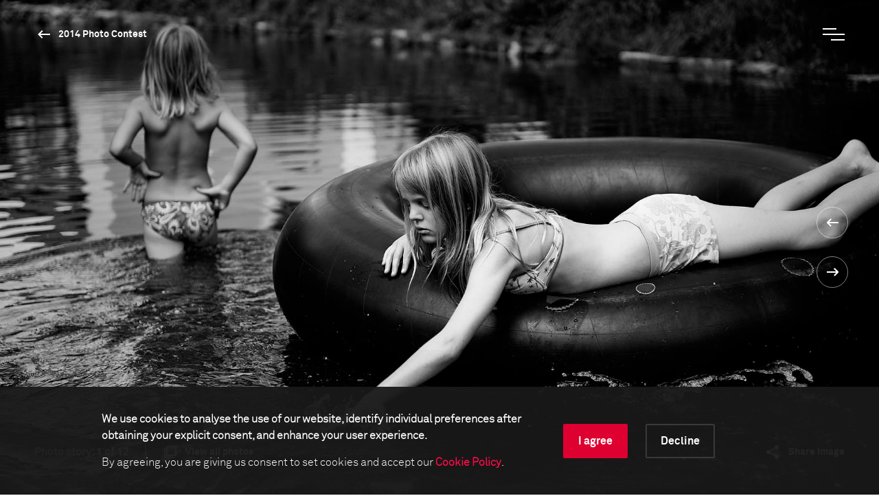

--- FILE ---
content_type: text/html; charset=utf-8
request_url: https://www.worldpressphoto.org/collection/photo-contest/2014/carla-kogelman/1
body_size: 17021
content:

<!DOCTYPE html>
<html xmlns="http://www.w3.org/1999/xhtml" lang="en" xml:lang="en">
<head id="head">
    <meta name="viewport" content="width=device-width, initial-scale=1" />
    <meta charset="UTF-8" />
    <link rel="shortcut icon" href="https://www.worldpressphoto.org/favicon.ico" type="image/vnd.microsoft.icon" />
    <title>2014 Carla Kogelman POS1-AL | World Press Photo</title>
    <link href="/Frontend/styles/style.css?v=3" rel="stylesheet">
    


    <!-- Google Tag Manager -->
    <script>
        (function (w, d, s, l, i) {
            w[l] = w[l] || []; w[l].push(
                { 'gtm.start': new Date().getTime(), event: 'gtm.js' }
            ); var f = d.getElementsByTagName(s)[0],
                j = d.createElement(s), dl = l != 'dataLayer' ? '&l=' + l : ''; j.async = true; j.src =
                    'https://www.googletagmanager.com/gtm.js?id=' + i + dl; f.parentNode.insertBefore(j, f);
        })(window, document, 'script', 'dataLayer', 'GTM-5FKZ6G8');
    </script>
    <!-- End Google Tag Manager -->
    
    <!-- Google Tag Manager 2025-11-14 -->
    <script>
        (function (w, d, s, l, i) {
                w[l] = w[l] || []; w[l].push({
                    'gtm.start':
                        new Date().getTime(), event: 'gtm.js'
                }); var f = d.getElementsByTagName(s)[0],
                    j = d.createElement(s), dl = l != 'dataLayer' ? '&l=' + l : ''; j.async = true; j.src =
                        'https://www.googletagmanager.com/gtm.js?id=' + i + dl; f.parentNode.insertBefore(j, f);
        })(window, document, 'script', 'dataLayer', 'GTM-NHGBTL3D');
    </script>
    <!-- End Google Tag Manager -->
    
    
    <script>
        function setCMSCookieLevel(lvl) {

            document.cookie = `CMSCookieLevel=${lvl};max-age=31536000; SameSite=LAX; Secure`;
            window.location.reload();
        }

    </script>

    <script>
        function setImageWarning() {

            document.cookie = `WPPImageWarning=accepted;max-age=; SameSite=LAX; Secure`;
            window.location.reload();
        }

    </script>

    <meta name="description" content="2014 Carla Kogelman POS1-AL">
</head>
<body>
    <!-- Google Tag Manager (noscript) -->
    <noscript>
        <iframe src="https://www.googletagmanager.com/ns.html?id=GTM-5FKZ6G8"
                height="0" width="0" style="display:none;visibility:hidden"></iframe>
    </noscript>
    <!-- End Google Tag Manager (noscript) -->
    
    <!-- Google Tag Manager (noscript) 2025-11-14 -->
    <noscript>
        <iframe src="https://www.googletagmanager.com/ns.html?id=GTM-NHGBTL3D"
                height="0" width="0" style="display:none;visibility:hidden"></iframe>
    </noscript>
    <!-- End Google Tag Manager (noscript) -->
    
    
    <header>

            <div class="header js-header">
                <div class="position-relative">
                    <a href="/" class="header__logo animatable animatable--hidden animatable--start-y-top js-logo">
                        <img src="/Frontend/images/logo.svg" alt="logo" />
                    </a>

                    <a href="/collection/photocontest/2014"
                       class="button button--white button--arrow-left button--arrow-white button--smaller-text button--header animatable animatable--visible animatable--end-y-absolute-centered js-header-button">
                        2014 Photo Contest
                    </a>
                </div>
                <div class="header__search animatable animatable--hidden animatable--start-y-top js-search-element">
                    <input type="search" class="header__search-input" placeholder=Search... />
                    <input type="submit" class="header__search-btn" value="" />
                </div>
                <button type="button" class="header__menu-btn js-menu-btn">
                    <span class="header__menu-btn-line"></span>
                    <span class="header__menu-btn-line"></span>
                    <span class="header__menu-btn-line"></span>
                </button>
            </div>
    <div class="main-menu js-menu">
        <div class="main-menu__navigation js-menu-navigation">
                <nav class="main-menu__navigation-top">

                        <ul class="list list--primary list--red-line js-menu-list">
                            <li class="animatable animatable--hidden animatable--start-y-bottom">
                                <a href="/calendar" >Calendar</a>
                            </li>

                        </ul>
                        <ul class="list list--primary list--red-line js-menu-list">
                            <li class="animatable animatable--hidden animatable--start-y-bottom">
                                <a href="/collection" >Collection</a>
                            </li>

                                <li class="animatable animatable--hidden animatable--start-y-bottom">
                                    <a href="/collection/photocontest/2025" >
                                        2025 Contest
                                    </a>
                                </li>
                                <li class="animatable animatable--hidden animatable--start-y-bottom">
                                    <a href="/collection/photo-contest" >
                                        Archive 1955 - 2025
                                    </a>
                                </li>
                        </ul>
                        <ul class="list list--primary list--red-line js-menu-list">
                            <li class="animatable animatable--hidden animatable--start-y-bottom">
                                <a href="/contest/2026" >Contest</a>
                            </li>

                        </ul>
                        <ul class="list list--primary list--red-line js-menu-list">
                            <li class="animatable animatable--hidden animatable--start-y-bottom">
                                <a href="/exhibitions" >Exhibitions</a>
                            </li>

                        </ul>
                        <ul class="list list--primary list--red-line js-menu-list">
                            <li class="animatable animatable--hidden animatable--start-y-bottom">
                                <a href="/education/" >Education</a>
                            </li>

                                <li class="animatable animatable--hidden animatable--start-y-bottom">
                                    <a href="/education/programs" >
                                        Programs
                                    </a>
                                </li>
                                <li class="animatable animatable--hidden animatable--start-y-bottom">
                                    <a href="/education/visual-literacy" >
                                        Visual Literacy
                                    </a>
                                </li>
                                <li class="animatable animatable--hidden animatable--start-y-bottom">
                                    <a href="/education/research" >
                                        Research
                                    </a>
                                </li>
                        </ul>
                        <ul class="list list--primary list--red-line js-menu-list">
                            <li class="animatable animatable--hidden animatable--start-y-bottom">
                                <a href="/yearbook" >Publication</a>
                            </li>

                        </ul>

                </nav>

                <div class="main-menu__navigation-bottom">
                    <ul class="list list--horizontal list--secondary list--red-line js-menu-list">
                            <li class="animatable animatable--hidden animatable--start-y-bottom">
                                <a href="/about-us" >
                                    About us
                                </a>
                            </li>
                            <li class="animatable animatable--hidden animatable--start-y-bottom">
                                <a href="/news" >
                                    News
                                </a>
                            </li>
                            <li class="animatable animatable--hidden animatable--start-y-bottom">
                                <a href="/yearbook" >
                                    Yearbook
                                </a>
                            </li>
                            <li class="animatable animatable--hidden animatable--start-y-bottom">
                                <a href="https://witness.worldpressphoto.org/" target=&#39;_blank&#39;>
                                    Online magazine
                                </a>
                            </li>
                            <li class="animatable animatable--hidden animatable--start-y-bottom">
                                <a href="/support" >
                                    Support us
                                </a>
                            </li>
                    </ul>
                </div>
        </div>
    </div>

    </header>
    <main class="js-bg-color-el">
        
    <div class="js-bg-color-el">
        <div class="photo-details-page">
                <div class="background-color background-color--dark">
                    <div class="container">
                        <div class="full-viewport full-viewport--dark-bg js-bg-color-el js-full-viewport js-intro-switcher">
                            <div class="swiper-container big-image-swiper">
                                <div class="swiper-wrapper">
                                    <div class="swiper-slide mobile-img-center" title="Ich Bin Waldviertel" style="background: url('/getmedia/1879f241-d220-493d-a358-2b73a4cf1296/2014-Carla-Kogelman-POS1-AL?maxsidesize=1920&amp;resizemode=force') no-repeat center/cover"></div>
                                </div>
                                <div class="swiper-btns swiper-btns--center-right swiper-btns--vertical">
                                    <a href='/collection/photo-contest/2014/bruno-d-amicis/1'
                                       class="swiper-btn swiper-btn--white swiper-btn--round-with-arrow swiper-btn--prev">
                                    </a>

                                    <a href='/collection/photo-contest/2014/carla-kogelman/2'
                                       class="swiper-btn swiper-btn--white swiper-btn--round-with-arrow swiper-btn--next">
                                    </a>
                                </div>
                                <div class="big-image-swiper__controls">
                                    <div class="big-image-swiper__controls-holder big-image-swiper__controls-holder--left">
                                            <p class="big-image-swiper__controls-pagination delimiter">
                                                <span>Photo story:</span> 1 of 12
                                            </p>
                                            <a href="#" class="button button--swiper-controls button--multiple-items js-open-grid">
                                                <span>View all photos</span>
                                            </a>
                                    </div>
                                    <div class="big-image-swiper__controls-holder">
                                        

                                        <div class="big-image-swiper__controls-holder">
                                            <a href="#" class="button button--swiper-controls button--share js-share-button">
                                                <span>Share image</span>
                                            </a>
                                            <div class="big-image-swiper__controls-holder-social animatable animatable--hidden animatable--start-y-bottom js-social-icons">
                                                <a href="https://twitter.com/intent/tweet?url=https://www.worldpressphoto.org/collection/photo-contest/2014/carla-kogelman/1" target="_blank" class="icon icon--social icon--tw">
                                                    <span class="sr-only">Twitter Icon</span>
                                                </a>
                                                <a href="https://www.facebook.com/sharer/sharer.php?u=https://www.worldpressphoto.org/collection/photo-contest/2014/carla-kogelman/1" target="_blank" class="icon icon--social icon--fb">
                                                    <span class="sr-only">Facebook Icon</span>
                                                </a>
                                                <a href="https://www.linkedin.com/shareArticle?mini=true&url=https://www.worldpressphoto.org/collection/photo-contest/2014/carla-kogelman/1" target="_blank" class="icon icon--social icon--li">
                                                    <span class="sr-only">LinkedIn Icon</span>
                                                </a>
                                            </div>
                                        </div>
                                    </div>
                                </div>
                            </div>
                        </div>
                    </div>
                </div>
            <div class="main-menu main-menu--grid js-grid-menu">
    <div class="main-menu__flex-container">
        <div class="main-menu__info">
                <p class="main-menu__info-text main-menu__info-text--dimmed">Observed Portraits - 1st prize</p>
                            <p class="main-menu__info-text main-menu__info-text--big">Ich Bin Waldviertel</p>
        </div>

        <div class="swiper-container grid-swiper js-grid-swiper">
            <div class="swiper-wrapper">

                    <div class="swiper-slide">
                        <div class="grid-swiper__item">
                            <a href="/collection/photo-contest/2014/carla-kogelman/1">
                                <div class="grid-swiper__item-image img-left"
                                     style="background: url('/getmedia/1879f241-d220-493d-a358-2b73a4cf1296/2014-Carla-Kogelman-POS1-AL?maxsidesize=650&amp;resizemode=force') no-repeat center/cover;" title="Ich Bin Waldviertel">
                                </div>
                                <div class="grid-swiper__item-text">
                                        <div class="grid-swiper__item-text-time">
                                            <time datetime="July 20, 2012">July 20, 2012</time>
                                        </div>
                                    <p class="grid-swiper__item-text-thin">
                                        <p>Hannah (7) and Alena (9) are two sisters who live in Merkenbrechts, a village of 170 inhabitants in Waldviertel, an isolated rural area of Austria, near the Czech border.</p>

                                    </p>
                                </div>
                            </a>
                        </div>
                    </div>
                    <div class="swiper-slide">
                        <div class="grid-swiper__item">
                            <a href="/collection/photo-contest/2014/carla-kogelman/2">
                                <div class="grid-swiper__item-image img-left"
                                     style="background: url('/getmedia/249e5cd2-66b5-41f0-9da9-1a8fe569c7e5/WPP-Archive_Limited-access.png?maxsidesize=650&amp;resizemode=force') no-repeat center/cover;" title="Ich Bin Waldviertel">
                                </div>
                                <div class="grid-swiper__item-text">
                                        <div class="grid-swiper__item-text-time">
                                            <time datetime="August 08, 2012">August 08, 2012</time>
                                        </div>
                                    <p class="grid-swiper__item-text-thin">
                                        <p><b id="docs-internal-guid-4fd768ad-7fff-5096-9311-09436c325cd7">Original caption from World Press Photo (2014)</b><br />
<br />
Hannah (7) and Alena (9) are two sisters who live in Merkenbrechts, a village of 170 inhabitants in Waldviertel, an isolated rural area of Austria, near the Czech border. The girls have two older brothers, but spend much of their time together in a carefree life, swimming, playing outdoors, and engrossed in games around the house.<br />
<br />
<br />
<em>As part of a review of our online archive, some images have limited access to protect the privacy of the individuals photographed. This image is only available on request for research purposes. Please <a href="mailto:archive@worldpressphoto.org">request access</a> by emailing our team.&nbsp;</em><a href="https://www.worldpressphoto.org/collection/photocontest/statement-on-potentially-harmful-content">Read more</a> about our work on our online archive.&nbsp;<br />
<br />
<b>More information</b><br />
<a href="https://witness.worldpressphoto.org/through-a-glass-darkly-63b85db1d92c"><em>Through a Glass Darkly</em>, by Robert Godden, published on Witness in September 2017</a><br />
How should vulnerable children be represented in the media? Are we guilty of applying different ethical standards dependent on the race, ethnicity, nationality, location, gender or class of the child? Robert Godden explores these questions and provides guidelines for photojournalists and organizations.</p>

                                    </p>
                                </div>
                            </a>
                        </div>
                    </div>
                    <div class="swiper-slide">
                        <div class="grid-swiper__item">
                            <a href="/collection/photo-contest/2014/carla-kogelman/3">
                                <div class="grid-swiper__item-image img-left"
                                     style="background: url('/getmedia/5b85b09c-80a3-42b8-aac3-481a2cab6b0d/2014-Carla-Kogelman-POS1-CL?maxsidesize=650&amp;resizemode=force') no-repeat center/cover;" title="Ich Bin Waldviertel">
                                </div>
                                <div class="grid-swiper__item-text">
                                        <div class="grid-swiper__item-text-time">
                                            <time datetime="August 02, 2012">August 02, 2012</time>
                                        </div>
                                    <p class="grid-swiper__item-text-thin">
                                        <p>Hannah (7) and Alena (9) are two sisters who live in Merkenbrechts, a village of 170 inhabitants in Waldviertel, an isolated rural area of Austria, near the Czech border. The girls have two older brothers, but spend much of their time together in a carefree life, swimming, playing outdoors, and engrossed in games around the house.</p>

                                    </p>
                                </div>
                            </a>
                        </div>
                    </div>
                    <div class="swiper-slide">
                        <div class="grid-swiper__item">
                            <a href="/collection/photo-contest/2014/carla-kogelman/4">
                                <div class="grid-swiper__item-image img-left"
                                     style="background: url('/getmedia/6a8b879b-ab7f-4b25-9508-123aeb710de4/2014-Carla-Kogelman-POS1-DL?maxsidesize=650&amp;resizemode=force') no-repeat center/cover;" title="Ich Bin Waldviertel">
                                </div>
                                <div class="grid-swiper__item-text">
                                        <div class="grid-swiper__item-text-time">
                                            <time datetime="December 29, 2012">December 29, 2012</time>
                                        </div>
                                    <p class="grid-swiper__item-text-thin">
                                        <p>Hannah (7) and Alena (9) are two sisters who live in Merkenbrechts, a village of 170 inhabitants in Waldviertel, an isolated rural area of Austria, near the Czech border. The girls have two older brothers, but spend much of their time together in a carefree life, swimming, playing outdoors, and engrossed in games around the house.</p>

                                    </p>
                                </div>
                            </a>
                        </div>
                    </div>
                    <div class="swiper-slide">
                        <div class="grid-swiper__item">
                            <a href="/collection/photo-contest/2014/carla-kogelman/5">
                                <div class="grid-swiper__item-image img-left"
                                     style="background: url('/getmedia/11f94f9f-c8b2-449c-9313-662634dd27fb/2014-Carla-Kogelman-POS1-EL?maxsidesize=650&amp;resizemode=force') no-repeat center/cover;" title="Ich Bin Waldviertel">
                                </div>
                                <div class="grid-swiper__item-text">
                                        <div class="grid-swiper__item-text-time">
                                            <time datetime="August 12, 2013">August 12, 2013</time>
                                        </div>
                                    <p class="grid-swiper__item-text-thin">
                                        <p>Hannah (7) and Alena (9) are two sisters who live in Merkenbrechts, a village of 170 inhabitants in Waldviertel, an isolated rural area of Austria, near the Czech border. The girls have two older brothers, but spend much of their time together in a carefree life, swimming, playing outdoors, and engrossed in games around the house.</p>

                                    </p>
                                </div>
                            </a>
                        </div>
                    </div>
                    <div class="swiper-slide">
                        <div class="grid-swiper__item">
                            <a href="/collection/photo-contest/2014/carla-kogelman/6">
                                <div class="grid-swiper__item-image img-left"
                                     style="background: url('/getmedia/88fb64e5-2676-4a2d-8259-b4d5581de764/2014-Carla-Kogelman-POS1-FL?maxsidesize=650&amp;resizemode=force') no-repeat center/cover;" title="Ich Bin Waldviertel">
                                </div>
                                <div class="grid-swiper__item-text">
                                        <div class="grid-swiper__item-text-time">
                                            <time datetime="August 16, 2013">August 16, 2013</time>
                                        </div>
                                    <p class="grid-swiper__item-text-thin">
                                        <p>Hannah (7) and Alena (9) are two sisters who live in Merkenbrechts, a village of 170 inhabitants in Waldviertel, an isolated rural area of Austria, near the Czech border. The girls have two older brothers, but spend much of their time together in a carefree life, swimming, playing outdoors, and engrossed in games around the house.</p>

                                    </p>
                                </div>
                            </a>
                        </div>
                    </div>
                    <div class="swiper-slide">
                        <div class="grid-swiper__item">
                            <a href="/collection/photo-contest/2014/carla-kogelman/7">
                                <div class="grid-swiper__item-image img-left"
                                     style="background: url('/getmedia/281edd62-dc60-43ae-be6d-fe8561cac4d7/2014-Carla-Kogelman-POS1-GL?maxsidesize=650&amp;resizemode=force') no-repeat center/cover;" title="Ich Bin Waldviertel">
                                </div>
                                <div class="grid-swiper__item-text">
                                        <div class="grid-swiper__item-text-time">
                                            <time datetime="May 01, 2013">May 01, 2013</time>
                                        </div>
                                    <p class="grid-swiper__item-text-thin">
                                        <p>Hannah (7) and Alena (9) are two sisters who live in Merkenbrechts, a village of 170 inhabitants in Waldviertel, an isolated rural area of Austria, near the Czech border. The girls have two older brothers, but spend much of their time together in a carefree life, swimming, playing outdoors, and engrossed in games around the house.</p>

                                    </p>
                                </div>
                            </a>
                        </div>
                    </div>
                    <div class="swiper-slide">
                        <div class="grid-swiper__item">
                            <a href="/collection/photo-contest/2014/carla-kogelman/8">
                                <div class="grid-swiper__item-image img-left"
                                     style="background: url('/getmedia/763cf9bb-c706-45a1-a85a-312defa33431/2014-Carla-Kogelman-POS1-HL?maxsidesize=650&amp;resizemode=force') no-repeat center/cover;" title="Ich Bin Waldviertel">
                                </div>
                                <div class="grid-swiper__item-text">
                                        <div class="grid-swiper__item-text-time">
                                            <time datetime="July 19, 2012">July 19, 2012</time>
                                        </div>
                                    <p class="grid-swiper__item-text-thin">
                                        <p>Hannah (7) and Alena (9) are two sisters who live in Merkenbrechts, a village of 170 inhabitants in Waldviertel, an isolated rural area of Austria, near the Czech border. The girls have two older brothers, but spend much of their time together in a carefree life, swimming, playing outdoors, and engrossed in games around the house.</p>

                                    </p>
                                </div>
                            </a>
                        </div>
                    </div>
                    <div class="swiper-slide">
                        <div class="grid-swiper__item">
                            <a href="/collection/photo-contest/2014/carla-kogelman/9">
                                <div class="grid-swiper__item-image img-left"
                                     style="background: url('/getmedia/c1d5ca8d-56da-4b47-83ed-568909d41b5b/2014-Carla-Kogelman-POS1-IL?maxsidesize=650&amp;resizemode=force') no-repeat center/cover;" title="Ich Bin Waldviertel">
                                </div>
                                <div class="grid-swiper__item-text">
                                        <div class="grid-swiper__item-text-time">
                                            <time datetime="August 05, 2013">August 05, 2013</time>
                                        </div>
                                    <p class="grid-swiper__item-text-thin">
                                        <p>Hannah (7) and Alena (9) are two sisters who live in Merkenbrechts, a village of 170 inhabitants in Waldviertel, an isolated rural area of Austria, near the Czech border. The girls have two older brothers, but spend much of their time together in a carefree life, swimming, playing outdoors, and engrossed in games around the house.</p>

                                    </p>
                                </div>
                            </a>
                        </div>
                    </div>
                    <div class="swiper-slide">
                        <div class="grid-swiper__item">
                            <a href="/collection/photo-contest/2014/carla-kogelman/10">
                                <div class="grid-swiper__item-image img-left"
                                     style="background: url('/getmedia/4fe4f917-9584-40fe-8ddc-83fe6b13ad6d/2014-Carla-Kogelman-POS1-JL?maxsidesize=650&amp;resizemode=force') no-repeat center/cover;" title="Ich Bin Waldviertel">
                                </div>
                                <div class="grid-swiper__item-text">
                                        <div class="grid-swiper__item-text-time">
                                            <time datetime="August 18, 2013">August 18, 2013</time>
                                        </div>
                                    <p class="grid-swiper__item-text-thin">
                                        <p>Hannah (7) and Alena (9) are two sisters who live in Merkenbrechts, a village of 170 inhabitants in Waldviertel, an isolated rural area of Austria, near the Czech border. The girls have two older brothers, but spend much of their time together in a carefree life, swimming, playing outdoors, and engrossed in games around the house.</p>

                                    </p>
                                </div>
                            </a>
                        </div>
                    </div>
                    <div class="swiper-slide">
                        <div class="grid-swiper__item">
                            <a href="/collection/photo-contest/2014/carla-kogelman/11">
                                <div class="grid-swiper__item-image img-left"
                                     style="background: url('/getmedia/adc9a091-0536-4829-937d-dbbfe1240059/2014-Carla-Kogelman-POS1-KL?maxsidesize=650&amp;resizemode=force') no-repeat center/cover;" title="Ich Bin Waldviertel">
                                </div>
                                <div class="grid-swiper__item-text">
                                        <div class="grid-swiper__item-text-time">
                                            <time datetime="May 01, 2013">May 01, 2013</time>
                                        </div>
                                    <p class="grid-swiper__item-text-thin">
                                        <p>Hannah (7) and Alena (9) are two sisters who live in Merkenbrechts, a village of 170 inhabitants in Waldviertel, an isolated rural area of Austria, near the Czech border. The girls have two older brothers, but spend much of their time together in a carefree life, swimming, playing outdoors, and engrossed in games around the house.</p>

                                    </p>
                                </div>
                            </a>
                        </div>
                    </div>
                    <div class="swiper-slide">
                        <div class="grid-swiper__item">
                            <a href="/collection/photo-contest/2014/carla-kogelman/12">
                                <div class="grid-swiper__item-image img-left"
                                     style="background: url('/getmedia/8c9f580b-9ce6-4a28-a998-26cf5b6f76e3/2014-Carla-Kogelman-POS1-LL?maxsidesize=650&amp;resizemode=force') no-repeat center/cover;" title="Ich Bin Waldviertel">
                                </div>
                                <div class="grid-swiper__item-text">
                                        <div class="grid-swiper__item-text-time">
                                            <time datetime="August 16, 2013">August 16, 2013</time>
                                        </div>
                                    <p class="grid-swiper__item-text-thin">
                                        <p>Hannah (7) and Alena (9) are two sisters who live in Merkenbrechts, a village of 170 inhabitants in Waldviertel, an isolated rural area of Austria, near the Czech border. The girls have two older brothers, but spend much of their time together in a carefree life, swimming, playing outdoors, and engrossed in games around the house.</p>

                                    </p>
                                </div>
                            </a>
                        </div>
                    </div>

                    <div class="swiper-slide">
                        <div class="grid-swiper__item">
                            <a href="/collection/photo-contest/2014/chris-mcgrath/1">
                                <div class="grid-swiper__item-image img-center" title="Typhoon Haiyan"
                                     style="background: url('/getmedia/d24b8e19-d23e-4315-bc50-656c7a95ded6/2014-Chris-McGrath-GNS1-AL?maxsidesize=1920&amp;resizemode=force') no-repeat center/cover;" >
                                    <div class="grid-swiper__item-image-overlay">
                                        <span class="button button--big-arrow-right">
                                            Next
                                        </span>
                                    </div>
                                </div>
                                <div class="grid-swiper__item-text">
                                    <p class="grid-swiper__item-text-dimmed">
                                        General News - 1st prize
                                    </p>
                                    <p class="grid-swiper__item-text-big">
                                        Typhoon Haiyan
                                    </p>
                                </div>
                            </a>
                        </div>
                    </div>


            </div>
            <div class="swiper-btns swiper-btns--top-right swiper-btns--horizontal swiper-btns--hidden-mobile">
                <div href="#"
                     class="swiper-btn swiper-btn--white swiper-btn--round-with-arrow swiper-btn--round-with-arrow-inline swiper-btn--prev js-swiper-btn-prev"></div>
                <div href="#"
                     class="swiper-btn swiper-btn--white swiper-btn--round-with-arrow swiper-btn--round-with-arrow-inline swiper-btn--next js-swiper-btn-next"></div>
            </div>
        </div>




        <div class="main-menu__info">
            <p class="main-menu__info-text">Carla Kogelman</p>
            
        </div>
    </div>
</div>
            

<div class="container">
    <div class="custom-row">
        <div class="col-12">
            <div class="photo-details">

                <div class="photo-details__fixed-column js-sticky-content-holder js-bg-color-el">
                    <div class="photo-details__fixed-column-stretched-background"></div>
                    <div class="photo-details__fixed-column-content js-sticky-content">

                            <div class="photo-details__fixed-column-title">
                                    <h5 class="title title--16 title--gray">2014 Photo Contest - Observed Portraits - 1st prize</h5>
                                                                    <h1 class="title title--40 title--white">Ich Bin Waldviertel</h1>
                            </div>


                            <div class="photo-details__fixed-column-photographer">

                                
    <h5 class="title title--16 title--gray">Photographer</h5>
    <h2 class="title title--40 title--white">Carla Kogelman</h2>

                            </div>


                    </div>
                </div>

                <div class="photo-details__content-column js-bg-color-el">
                    <div class="photo-details__section photo-details__section--general-info">
                            <p>20 July, 2012</p>
                                                    <p>
                                <p>Hannah (7) and Alena (9) are two sisters who live in Merkenbrechts, a village of 170 inhabitants in Waldviertel, an isolated rural area of Austria, near the Czech border.</p>

                            </p>
                        
                    </div>

                    <div class="photo-details__more-info-mobile">
                        <a href="#" class="button button--arrow-right js-toggle-mobile-content-position">
                            <span>More information about the photo</span><span>Less information about the photo</span>
                        </a>
                    </div>


    <div class="photo-details__section photo-details__section--photographer-info">
        <h3 class="title title--32 title--gray">About the photographer</h3>

            <div class="photo-details__photographer-image">
                <img src="/getmedia/24f4e5bd-6d42-4f8a-a39c-0117b7fbd14a/Carla-Kogelman?maxsidesize=270&amp;resizemode=force">
            </div>


        <div class="photo-details__photographer-bio">
            <p class="photo-details__photographer-name">Carla Kogelman</p>
                    <p>She won 1st Prize at the Zilveren Camera 2011 with a series of portraits of actors back stage.  She won the SO (Selection Of Dutch photography) Awards 2013, the national photogra...</p>
        </div>


            <p class="link-arrow">
                <a class="button button--arrow-right" href="/carla-kogelman">Read the full biography</a>
            </p>
    </div>

                    <div id="more-info" class="photo-details__section photo-details__section--more-info">

                            <div class="photo-details__more-info-item">
                                <h3 class="title title--32 title--gray">Background story</h3>
                                <p><p>Hannah (7) and Alena (9) are two sisters who live in Merkenbrechts, a village of 170 inhabitants in Waldviertel, an isolated rural area of Austria, near the Czech border. The girls have two older brothers, but spend much of their time together in a carefree life, swimming, playing outdoors, and engrossed in games around the house.</p>
</p>
                            </div>


                            <div class="photo-details__more-info-item photo-details__more-info-item--technical">
                                <h3 class="title title--32 title--gray">Technical information</h3>
                                <div class="photo-details__features">
                                        <div class="photo-details__feature photo-details__feature--shutter">
                                            <div class="photo-details__feature-description">Shutter Speed</div>
                                            <div class="photo-details__feature-value">1/640</div>
                                        </div>
                                                                            <div class="photo-details__feature photo-details__feature--length">
                                            <div class="photo-details__feature-description">Focal length</div>
                                            <div class="photo-details__feature-value">70.0 mm</div>
                                        </div>
                                                                            <div class="photo-details__feature photo-details__feature--aperture">
                                            <div class="photo-details__feature-description">F-Stop</div>
                                            <div class="photo-details__feature-value">2.8</div>
                                        </div>
                                                                            <div class="photo-details__feature photo-details__feature--iso">
                                            <div class="photo-details__feature-description">ISO</div>
                                            <div class="photo-details__feature-value">200</div>
                                        </div>
                                                                            <div class="photo-details__feature photo-details__feature--camera">
                                            <div class="photo-details__feature-description">Camera</div>
                                            <div class="photo-details__feature-value">Nikon D700</div>
                                        </div>
                                </div>
                            </div>



                            <div class="photo-details__more-info-item">
                                <h3 class="title title--32 title--gray">This image is collected in</h3>

                                    <p class="link-arrow">
                                        <a class="button button--arrow-right" href="/collection/photocontest/2014">2014 Photo Contest</a>
                                    </p>
                            </div>
                    </div>

                        <div class="photo-details__more-info-toggle">
                            <a href="#more-info" class="js-toggle-content-height toggle-arrow-down">
                                <span class="photo-details__more-info-show-more">More information about the photo</span>
                                <span class="photo-details__more-info-show-less">Less information about the photo</span>
                                <span class="photo-details__more-info-arrow button button--arrow-down"></span>
                            </a>
                        </div>

                </div>

            </div>
        </div>


            <div class="photo-details-page__photo-carousel">
                <div class="swiper-container photo-hover-carousel js-photo-hover-carousel-swiper js-bg-color-el">
                    <h2 class="title title--40">Related stories</h2>
                    <div class="swiper-wrapper">

                            <div class="swiper-slide">
                                <div class="photo-hover-carousel__item">
                                    <a href="/collection/photo-contest/2013/ananda-van-der-pluijm/4">
                                        <div class="photo-hover-carousel__item-image img-center js-img-with-txt js-bg-color-el swiper-lazy" style="background-position:center;background-size:cover;background-repeat:no-repeat;"
                                             title="Carla Kogelman" data-background="/getmedia/b55e9f9c-85dd-457b-855e-865ae45d043e/2013-Ananda-van-der-Pluijm-POS3-DL?maxsidesize=1920&amp;resizemode=force">
                                            <div class="swiper-lazy-preloader"></div>
                                        </div>
                                        <div class="photo-hover-carousel__item-text js-txt-for-img">
                                            <p class="photo-hover-carousel__item-small-label">Martin</p>
                                            <p class="photo-hover-carousel__item-large-label">Carla Kogelman</p>
                                        </div>
                                    </a>
                                </div>
                            </div>

                    </div>
                    <div class="swiper-btns swiper-btns--top-right swiper-btns--horizontal swiper-btns--hidden-mobile">
                        <div href="#" class="swiper-btn swiper-btn--black swiper-btn--round-with-arrow swiper-btn--round-with-arrow-inline swiper-btn--prev js-swiper-btn-prev"></div>
                        <div href="#" class="swiper-btn swiper-btn--black swiper-btn--round-with-arrow swiper-btn--round-with-arrow-inline swiper-btn--next js-swiper-btn-next"></div>
                    </div>
                </div>

            </div>

            <div class="photo-details-page__photo-carousel">
                <div class="swiper-container photo-hover-carousel js-photo-hover-carousel-swiper js-bg-color-el">
                    <a href="/collection/photocontest/2014"><h2 class="title title--40">2014 Photo Contest winners<span class="button button--arrow-right button--arrow-right-title"></span></h2></a>
                    <div class="swiper-wrapper">

                            <div class="swiper-slide">
                                <div class="photo-hover-carousel__item">
                                    
                                    <a href="/collection/photo-contest/2014/christopher-vanegas/1">
                                        <div class="photo-hover-carousel__item-image img-center js-img-with-txt js-bg-color-el swiper-lazy" style="background-position:center;background-size:cover;background-repeat:no-repeat;"
                                             title="Christopher Vanegas" data-background="/getmedia/ad9ee178-b3e0-47e8-9cfd-63e46457af2c/2014-Christopher-Vanegas-CI3?maxsidesize=1920&amp;resizemode=force">
                                            <div class="swiper-lazy-preloader"></div>
                                        </div>
                                        <div class="photo-hover-carousel__item-text js-txt-for-img">
                                            <p class="photo-hover-carousel__item-small-label">Victims of organized crime</p>
                                            <p class="photo-hover-carousel__item-large-label">Christopher Vanegas</p>
                                        </div>
                                    </a>
                                </div>
                            </div>
                            <div class="swiper-slide">
                                <div class="photo-hover-carousel__item">
                                    
                                    <a href="/collection/photo-contest/2014/john-stanmeyer/1">
                                        <div class="photo-hover-carousel__item-image img-center js-img-with-txt js-bg-color-el swiper-lazy" style="background-position:center;background-size:cover;background-repeat:no-repeat;"
                                             title="John Stanmeyer" data-background="/getmedia/aae5f5c5-bae0-440f-a9e6-b846ee09df79/2014-John-Stanmeyer-CI1?maxsidesize=1920&amp;resizemode=force">
                                            <div class="swiper-lazy-preloader"></div>
                                        </div>
                                        <div class="photo-hover-carousel__item-text js-txt-for-img">
                                            <p class="photo-hover-carousel__item-small-label">Signal</p>
                                            <p class="photo-hover-carousel__item-large-label">John Stanmeyer</p>
                                        </div>
                                    </a>
                                </div>
                            </div>
                            <div class="swiper-slide">
                                <div class="photo-hover-carousel__item">
                                    
                                    <a href="/collection/photo-contest/2014/maciek-nabrdalik/1">
                                        <div class="photo-hover-carousel__item-image img-center js-img-with-txt js-bg-color-el swiper-lazy" style="background-position:center;background-size:cover;background-repeat:no-repeat;"
                                             title="Maciek Nabrdalik" data-background="/getmedia/ac66a875-4192-482d-8679-485166dfbd7b/2014-Maciek-Nabrdalik-CI2?maxsidesize=1920&amp;resizemode=force">
                                            <div class="swiper-lazy-preloader"></div>
                                        </div>
                                        <div class="photo-hover-carousel__item-text js-txt-for-img">
                                            <p class="photo-hover-carousel__item-small-label">Nicolette at the orphanage</p>
                                            <p class="photo-hover-carousel__item-large-label">Maciek Nabrdalik</p>
                                        </div>
                                    </a>
                                </div>
                            </div>
                            <div class="swiper-slide">
                                <div class="photo-hover-carousel__item">
                                    
                                    <a href="/collection/photo-contest/2014/marcus-bleasdale/1">
                                        <div class="photo-hover-carousel__item-image img-center js-img-with-txt js-bg-color-el swiper-lazy" style="background-position:center;background-size:cover;background-repeat:no-repeat;"
                                             title="Marcus Bleasdale" data-background="/getmedia/ba833c2e-16d2-4cb9-8b98-4feaba93738d/2014-Marcus-Bleasdale-CIS3-AL?maxsidesize=1920&amp;resizemode=force">
                                            <div class="swiper-lazy-preloader"></div>
                                        </div>
                                        <div class="photo-hover-carousel__item-text js-txt-for-img">
                                            <p class="photo-hover-carousel__item-small-label">Last of the Vikings</p>
                                            <p class="photo-hover-carousel__item-large-label">Marcus Bleasdale</p>
                                        </div>
                                    </a>
                                </div>
                            </div>
                            <div class="swiper-slide">
                                <div class="photo-hover-carousel__item">
                                    
                                    <a href="/collection/photo-contest/2014/robin-hammond/1">
                                        <div class="photo-hover-carousel__item-image img-center js-img-with-txt js-bg-color-el swiper-lazy" style="background-position:center;background-size:cover;background-repeat:no-repeat;"
                                             title="Robin Hammond" data-background="/getmedia/249e5cd2-66b5-41f0-9da9-1a8fe569c7e5/WPP-Archive_Limited-access.png?maxsidesize=1920&amp;resizemode=force">
                                            <div class="swiper-lazy-preloader"></div>
                                        </div>
                                        <div class="photo-hover-carousel__item-text js-txt-for-img">
                                            <p class="photo-hover-carousel__item-small-label">War and Mental Health After Crisis</p>
                                            <p class="photo-hover-carousel__item-large-label">Robin Hammond</p>
                                        </div>
                                    </a>
                                </div>
                            </div>
                            <div class="swiper-slide">
                                <div class="photo-hover-carousel__item">
                                    
                                    <a href="/collection/photo-contest/2014/sara-naomi-lewkowicz/1">
                                        <div class="photo-hover-carousel__item-image img-center js-img-with-txt js-bg-color-el swiper-lazy" style="background-position:center;background-size:cover;background-repeat:no-repeat;"
                                             title="Sara Naomi Lewkowicz" data-background="/getmedia/f206da27-1a35-4376-9801-97496f9dfc57/2014-Sara-Lewkowicz-CIS1-AL?maxsidesize=1920&amp;resizemode=force">
                                            <div class="swiper-lazy-preloader"></div>
                                        </div>
                                        <div class="photo-hover-carousel__item-text js-txt-for-img">
                                            <p class="photo-hover-carousel__item-small-label">A Portrait of Domestic Violence</p>
                                            <p class="photo-hover-carousel__item-large-label">Sara Naomi Lewkowicz</p>
                                        </div>
                                    </a>
                                </div>
                            </div>
                            <div class="swiper-slide">
                                <div class="photo-hover-carousel__item">
                                    
                                    <a href="/collection/photo-contest/2014/julie-mcguire/1">
                                        <div class="photo-hover-carousel__item-image img-center js-img-with-txt js-bg-color-el swiper-lazy" style="background-position:center;background-size:cover;background-repeat:no-repeat;"
                                             title="Julie McGuire" data-background="/getmedia/1f15b905-782e-4c8e-b546-aad11569aba9/2014-Julie-McGuire-DL3?maxsidesize=1920&amp;resizemode=force">
                                            <div class="swiper-lazy-preloader"></div>
                                        </div>
                                        <div class="photo-hover-carousel__item-text js-txt-for-img">
                                            <p class="photo-hover-carousel__item-small-label">Street Dogs</p>
                                            <p class="photo-hover-carousel__item-large-label">Julie McGuire</p>
                                        </div>
                                    </a>
                                </div>
                            </div>
                            <div class="swiper-slide">
                                <div class="photo-hover-carousel__item">
                                    
                                    <a href="/collection/photo-contest/2014/julius-schrank/1">
                                        <div class="photo-hover-carousel__item-image img-center js-img-with-txt js-bg-color-el swiper-lazy" style="background-position:center;background-size:cover;background-repeat:no-repeat;"
                                             title="Julius Schrank" data-background="/getmedia/78e53212-eebb-4559-bc0b-9d1b761fa92a/2014-Julius-Schrank-DL1?maxsidesize=1920&amp;resizemode=force">
                                            <div class="swiper-lazy-preloader"></div>
                                        </div>
                                        <div class="photo-hover-carousel__item-text js-txt-for-img">
                                            <p class="photo-hover-carousel__item-small-label">Kachin Fighters</p>
                                            <p class="photo-hover-carousel__item-large-label">Julius Schrank</p>
                                        </div>
                                    </a>
                                </div>
                            </div>
                            <div class="swiper-slide">
                                <div class="photo-hover-carousel__item">
                                    
                                    <a href="/collection/photo-contest/2014/andrea-bruce/1">
                                        <div class="photo-hover-carousel__item-image img-center js-img-with-txt js-bg-color-el swiper-lazy" style="background-position:center;background-size:cover;background-repeat:no-repeat;"
                                             title="Andrea Bruce" data-background="/getmedia/489d737d-f817-4463-8816-f82a07aca62e/2014-Andrea-Bruce-DL2?maxsidesize=1920&amp;resizemode=force">
                                            <div class="swiper-lazy-preloader"></div>
                                        </div>
                                        <div class="photo-hover-carousel__item-text js-txt-for-img">
                                            <p class="photo-hover-carousel__item-small-label">Soldier&#39;s Funeral</p>
                                            <p class="photo-hover-carousel__item-large-label">Andrea Bruce</p>
                                        </div>
                                    </a>
                                </div>
                            </div>
                            <div class="swiper-slide">
                                <div class="photo-hover-carousel__item">
                                    
                                    <a href="/collection/photo-contest/2014/elena-chernyshova/1">
                                        <div class="photo-hover-carousel__item-image img-center js-img-with-txt js-bg-color-el swiper-lazy" style="background-position:center;background-size:cover;background-repeat:no-repeat;"
                                             title="Elena Chernyshova" data-background="/getmedia/9951fb2d-0c60-4f6f-aeae-64e1d0260879/2014-Elena-Chernyshova-DLS3-AL?maxsidesize=1920&amp;resizemode=force">
                                            <div class="swiper-lazy-preloader"></div>
                                        </div>
                                        <div class="photo-hover-carousel__item-text js-txt-for-img">
                                            <p class="photo-hover-carousel__item-small-label">Days of Night - Nights of Day</p>
                                            <p class="photo-hover-carousel__item-large-label">Elena Chernyshova</p>
                                        </div>
                                    </a>
                                </div>
                            </div>
                            <div class="swiper-slide">
                                <div class="photo-hover-carousel__item">
                                    
                                    <a href="/collection/photo-contest/2014/fred-ramos/1">
                                        <div class="photo-hover-carousel__item-image img-center js-img-with-txt js-bg-color-el swiper-lazy" style="background-position:center;background-size:cover;background-repeat:no-repeat;"
                                             title="Fred Ramos" data-background="/getmedia/f992fa95-5228-480f-90b2-4dc59857764b/2014-Fred-Ramos-DLS1-AL?maxsidesize=1920&amp;resizemode=force">
                                            <div class="swiper-lazy-preloader"></div>
                                        </div>
                                        <div class="photo-hover-carousel__item-text js-txt-for-img">
                                            <p class="photo-hover-carousel__item-small-label">The Last Outfit of the Missing</p>
                                            <p class="photo-hover-carousel__item-large-label">Fred Ramos</p>
                                        </div>
                                    </a>
                                </div>
                            </div>
                            <div class="swiper-slide">
                                <div class="photo-hover-carousel__item">
                                    
                                    <a href="/collection/photo-contest/2014/jana-asenbrennerova/1">
                                        <div class="photo-hover-carousel__item-image img-center js-img-with-txt js-bg-color-el swiper-lazy" style="background-position:center;background-size:cover;background-repeat:no-repeat;"
                                             title="Jana Ašenbrennerov&#225;" data-background="/getmedia/d03735ce-1e20-45b4-85f0-91ed8b8a6b5c/2014-Jana-Asenbrennerova-DLS-HM-AL?maxsidesize=1920&amp;resizemode=force">
                                            <div class="swiper-lazy-preloader"></div>
                                        </div>
                                        <div class="photo-hover-carousel__item-text js-txt-for-img">
                                            <p class="photo-hover-carousel__item-small-label">Living Unnoticed </p>
                                            <p class="photo-hover-carousel__item-large-label">Jana Ašenbrennerov&#225;</p>
                                        </div>
                                    </a>
                                </div>
                            </div>
                            <div class="swiper-slide">
                                <div class="photo-hover-carousel__item">
                                    
                                    <a href="/collection/photo-contest/2014/tanya-habjouqa/1">
                                        <div class="photo-hover-carousel__item-image img-center js-img-with-txt js-bg-color-el swiper-lazy" style="background-position:center;background-size:cover;background-repeat:no-repeat;"
                                             title="Tanya Habjouqa" data-background="/getmedia/df026e20-0b1e-4c00-a0ab-c51cfc2d25d3/2014-Tanya-Habjouqa-DLS2-AL?maxsidesize=1920&amp;resizemode=force">
                                            <div class="swiper-lazy-preloader"></div>
                                        </div>
                                        <div class="photo-hover-carousel__item-text js-txt-for-img">
                                            <p class="photo-hover-carousel__item-small-label">Occupied Pleasures</p>
                                            <p class="photo-hover-carousel__item-large-label">Tanya Habjouqa</p>
                                        </div>
                                    </a>
                                </div>
                            </div>
                            <div class="swiper-slide">
                                <div class="photo-hover-carousel__item">
                                    
                                    <a href="/collection/photo-contest/2014/moises-saman/1">
                                        <div class="photo-hover-carousel__item-image img-center js-img-with-txt js-bg-color-el swiper-lazy" style="background-position:center;background-size:cover;background-repeat:no-repeat;"
                                             title="Moises Saman" data-background="/getmedia/bb29d766-45c7-4c46-ad86-7fc0abf1ca1e/2014-Moises-Saman-GN2?maxsidesize=1920&amp;resizemode=force">
                                            <div class="swiper-lazy-preloader"></div>
                                        </div>
                                        <div class="photo-hover-carousel__item-text js-txt-for-img">
                                            <p class="photo-hover-carousel__item-small-label">Bomb Maker in Aleppo</p>
                                            <p class="photo-hover-carousel__item-large-label">Moises Saman</p>
                                        </div>
                                    </a>
                                </div>
                            </div>
                            <div class="swiper-slide">
                                <div class="photo-hover-carousel__item">
                                    
                                    <a href="/collection/photo-contest/2014/amir-pourmand/1">
                                        <div class="photo-hover-carousel__item-image img-center js-img-with-txt js-bg-color-el swiper-lazy" style="background-position:center;background-size:cover;background-repeat:no-repeat;"
                                             title="Amir Pourmand" data-background="/getmedia/be3819b9-a7bc-4d3f-a6ce-16ecaaf17247/2014-Amir-Pourmand-GN3?maxsidesize=1920&amp;resizemode=force">
                                            <div class="swiper-lazy-preloader"></div>
                                        </div>
                                        <div class="photo-hover-carousel__item-text js-txt-for-img">
                                            <p class="photo-hover-carousel__item-small-label">Moments Before the Hanging</p>
                                            <p class="photo-hover-carousel__item-large-label">Amir Pourmand</p>
                                        </div>
                                    </a>
                                </div>
                            </div>
                            <div class="swiper-slide">
                                <div class="photo-hover-carousel__item">
                                    
                                    <a href="/collection/photo-contest/2014/alessandro-penso/1">
                                        <div class="photo-hover-carousel__item-image img-center js-img-with-txt js-bg-color-el swiper-lazy" style="background-position:center;background-size:cover;background-repeat:no-repeat;"
                                             title="Alessandro Penso" data-background="/getmedia/6d3b2d1d-2323-4bad-9f00-b1a3e89d686a/2014-Alessandro-Penso-GN1?maxsidesize=1920&amp;resizemode=force">
                                            <div class="swiper-lazy-preloader"></div>
                                        </div>
                                        <div class="photo-hover-carousel__item-text js-txt-for-img">
                                            <p class="photo-hover-carousel__item-small-label">Temporary Accommodation</p>
                                            <p class="photo-hover-carousel__item-large-label">Alessandro Penso</p>
                                        </div>
                                    </a>
                                </div>
                            </div>
                            <div class="swiper-slide">
                                <div class="photo-hover-carousel__item">
                                    
                                    <a href="/collection/photo-contest/2014/chris-mcgrath/1">
                                        <div class="photo-hover-carousel__item-image img-center js-img-with-txt js-bg-color-el swiper-lazy" style="background-position:center;background-size:cover;background-repeat:no-repeat;"
                                             title="Chris McGrath" data-background="/getmedia/d24b8e19-d23e-4315-bc50-656c7a95ded6/2014-Chris-McGrath-GNS1-AL?maxsidesize=1920&amp;resizemode=force">
                                            <div class="swiper-lazy-preloader"></div>
                                        </div>
                                        <div class="photo-hover-carousel__item-text js-txt-for-img">
                                            <p class="photo-hover-carousel__item-small-label">Typhoon Haiyan</p>
                                            <p class="photo-hover-carousel__item-large-label">Chris McGrath</p>
                                        </div>
                                    </a>
                                </div>
                            </div>
                            <div class="swiper-slide">
                                <div class="photo-hover-carousel__item">
                                    
                                    <a href="/collection/photo-contest/2014/gianluca-panella/1">
                                        <div class="photo-hover-carousel__item-image img-center js-img-with-txt js-bg-color-el swiper-lazy" style="background-position:center;background-size:cover;background-repeat:no-repeat;"
                                             title="Gianluca Panella" data-background="/getmedia/75ce7229-178f-412d-bfed-4376962d6ced/2014-Gianluca-Panella-GNS3-AL?maxsidesize=1920&amp;resizemode=force">
                                            <div class="swiper-lazy-preloader"></div>
                                        </div>
                                        <div class="photo-hover-carousel__item-text js-txt-for-img">
                                            <p class="photo-hover-carousel__item-small-label">Gaza Blackout</p>
                                            <p class="photo-hover-carousel__item-large-label">Gianluca Panella</p>
                                        </div>
                                    </a>
                                </div>
                            </div>
                            <div class="swiper-slide">
                                <div class="photo-hover-carousel__item">
                                    
                                    <a href="/collection/photo-contest/2014/william-daniels/1">
                                        <div class="photo-hover-carousel__item-image img-center js-img-with-txt js-bg-color-el swiper-lazy" style="background-position:center;background-size:cover;background-repeat:no-repeat;"
                                             title="William Daniels" data-background="/getmedia/2f7153ac-bcbb-4894-9a35-a6d08e303dec/2014-William-Daniels-GNS2-AL?maxsidesize=1920&amp;resizemode=force">
                                            <div class="swiper-lazy-preloader"></div>
                                        </div>
                                        <div class="photo-hover-carousel__item-text js-txt-for-img">
                                            <p class="photo-hover-carousel__item-small-label">Chaos in Central African Republic</p>
                                            <p class="photo-hover-carousel__item-large-label">William Daniels</p>
                                        </div>
                                    </a>
                                </div>
                            </div>
                            <div class="swiper-slide">
                                <div class="photo-hover-carousel__item">
                                    
                                    <a href="/collection/photo-contest/2014/bruno-d-amicis/1">
                                        <div class="photo-hover-carousel__item-image img-center js-img-with-txt js-bg-color-el swiper-lazy" style="background-position:center;background-size:cover;background-repeat:no-repeat;"
                                             title="Bruno D&#39;Amicis" data-background="/getmedia/8d307e70-04e7-4b17-ac86-e98ac412d01f/2014-Bruno-D-Amicis-NA1?maxsidesize=1920&amp;resizemode=force">
                                            <div class="swiper-lazy-preloader"></div>
                                        </div>
                                        <div class="photo-hover-carousel__item-text js-txt-for-img">
                                            <p class="photo-hover-carousel__item-small-label">Fennec Fox, A Species in Danger</p>
                                            <p class="photo-hover-carousel__item-large-label">Bruno D&#39;Amicis</p>
                                        </div>
                                    </a>
                                </div>
                            </div>
                            <div class="swiper-slide">
                                <div class="photo-hover-carousel__item">
                                    
                                    <a href="/collection/photo-contest/2014/markus-varesvuo/1">
                                        <div class="photo-hover-carousel__item-image img-center js-img-with-txt js-bg-color-el swiper-lazy" style="background-position:center;background-size:cover;background-repeat:no-repeat;"
                                             title="Markus Varesvuo" data-background="/getmedia/36a90ead-ccdb-4895-a2de-76b2054e00e5/2014-Markus-Varesvuo-NA2?maxsidesize=1920&amp;resizemode=force">
                                            <div class="swiper-lazy-preloader"></div>
                                        </div>
                                        <div class="photo-hover-carousel__item-text js-txt-for-img">
                                            <p class="photo-hover-carousel__item-small-label">A Flock of Guillemots</p>
                                            <p class="photo-hover-carousel__item-large-label">Markus Varesvuo</p>
                                        </div>
                                    </a>
                                </div>
                            </div>
                            <div class="swiper-slide">
                                <div class="photo-hover-carousel__item">
                                    
                                    <a href="/collection/photo-contest/2014/shangzhen-fan/1">
                                        <div class="photo-hover-carousel__item-image img-center js-img-with-txt js-bg-color-el swiper-lazy" style="background-position:center;background-size:cover;background-repeat:no-repeat;"
                                             title="Shangzhen Fan" data-background="/getmedia/16c392ae-6eae-4a06-b534-bc2028790a86/2014-Shangzhen-Fan-NA3?maxsidesize=1920&amp;resizemode=force">
                                            <div class="swiper-lazy-preloader"></div>
                                        </div>
                                        <div class="photo-hover-carousel__item-text js-txt-for-img">
                                            <p class="photo-hover-carousel__item-small-label">Wolves walking in the desert</p>
                                            <p class="photo-hover-carousel__item-large-label">Shangzhen Fan</p>
                                        </div>
                                    </a>
                                </div>
                            </div>
                            <div class="swiper-slide">
                                <div class="photo-hover-carousel__item">
                                    
                                    <a href="/collection/photo-contest/2014/kacper-kowalski/1">
                                        <div class="photo-hover-carousel__item-image img-center js-img-with-txt js-bg-color-el swiper-lazy" style="background-position:center;background-size:cover;background-repeat:no-repeat;"
                                             title="Kacper Kowalski" data-background="/getmedia/642cd666-b75b-4a86-9e35-67a1ba9c54f2/2014-Kacper-Kowalski-NAS2-AL?maxsidesize=1920&amp;resizemode=force">
                                            <div class="swiper-lazy-preloader"></div>
                                        </div>
                                        <div class="photo-hover-carousel__item-text js-txt-for-img">
                                            <p class="photo-hover-carousel__item-small-label">Toxic Beauty</p>
                                            <p class="photo-hover-carousel__item-large-label">Kacper Kowalski</p>
                                        </div>
                                    </a>
                                </div>
                            </div>
                            <div class="swiper-slide">
                                <div class="photo-hover-carousel__item">
                                    
                                    <a href="/collection/photo-contest/2014/christian-ziegler/1">
                                        <div class="photo-hover-carousel__item-image img-center js-img-with-txt js-bg-color-el swiper-lazy" style="background-position:center;background-size:cover;background-repeat:no-repeat;"
                                             title="Christian Ziegler" data-background="/getmedia/834d0101-4fcd-491d-9c72-7aa979aecf27/2014-Christian-Ziegler-NAS3-AL?maxsidesize=1920&amp;resizemode=force">
                                            <div class="swiper-lazy-preloader"></div>
                                        </div>
                                        <div class="photo-hover-carousel__item-text js-txt-for-img">
                                            <p class="photo-hover-carousel__item-small-label">Bonobos - Our Unknown Cousins</p>
                                            <p class="photo-hover-carousel__item-large-label">Christian Ziegler</p>
                                        </div>
                                    </a>
                                </div>
                            </div>
                            <div class="swiper-slide">
                                <div class="photo-hover-carousel__item">
                                    
                                    <a href="/collection/photo-contest/2014/steve-winter/1">
                                        <div class="photo-hover-carousel__item-image img-center js-img-with-txt js-bg-color-el swiper-lazy" style="background-position:center;background-size:cover;background-repeat:no-repeat;"
                                             title="Steve Winter" data-background="/getmedia/e9514ecf-008e-48ab-b941-f0ae44e91e8a/2014-Steve-Winter-NAS1-AL?maxsidesize=1920&amp;resizemode=force">
                                            <div class="swiper-lazy-preloader"></div>
                                        </div>
                                        <div class="photo-hover-carousel__item-text js-txt-for-img">
                                            <p class="photo-hover-carousel__item-small-label">Cougars</p>
                                            <p class="photo-hover-carousel__item-large-label">Steve Winter</p>
                                        </div>
                                    </a>
                                </div>
                            </div>
                            <div class="swiper-slide">
                                <div class="photo-hover-carousel__item">
                                    
                                    <a href="/collection/photo-contest/2014/markus-schreiber/1">
                                        <div class="photo-hover-carousel__item-image img-center js-img-with-txt js-bg-color-el swiper-lazy" style="background-position:center;background-size:cover;background-repeat:no-repeat;"
                                             title="Markus Schreiber" data-background="/getmedia/1975a73b-485b-4a9f-8958-c01fb324261a/2014-Markus-Schreiber-PO1?maxsidesize=1920&amp;resizemode=force">
                                            <div class="swiper-lazy-preloader"></div>
                                        </div>
                                        <div class="photo-hover-carousel__item-text js-txt-for-img">
                                            <p class="photo-hover-carousel__item-small-label">Farewell Mandela</p>
                                            <p class="photo-hover-carousel__item-large-label">Markus Schreiber</p>
                                        </div>
                                    </a>
                                </div>
                            </div>
                            <div class="swiper-slide">
                                <div class="photo-hover-carousel__item">
                                    
                                    <a href="/collection/photo-contest/2014/rena-effendi-po/1">
                                        <div class="photo-hover-carousel__item-image img-center js-img-with-txt js-bg-color-el swiper-lazy" style="background-position:center;background-size:cover;background-repeat:no-repeat;"
                                             title="Rena Effendi" data-background="/getmedia/249e5cd2-66b5-41f0-9da9-1a8fe569c7e5/WPP-Archive_Limited-access.png?maxsidesize=1920&amp;resizemode=force">
                                            <div class="swiper-lazy-preloader"></div>
                                        </div>
                                        <div class="photo-hover-carousel__item-text js-txt-for-img">
                                            <p class="photo-hover-carousel__item-small-label">Dasan (10), Spirit Lake Reservation</p>
                                            <p class="photo-hover-carousel__item-large-label">Rena Effendi</p>
                                        </div>
                                    </a>
                                </div>
                            </div>
                            <div class="swiper-slide">
                                <div class="photo-hover-carousel__item">
                                    
                                    <a href="/collection/photo-contest/2014/pau-barrena/1">
                                        <div class="photo-hover-carousel__item-image img-center js-img-with-txt js-bg-color-el swiper-lazy" style="background-position:center;background-size:cover;background-repeat:no-repeat;"
                                             title="Pau Barrena" data-background="/getmedia/20bb8e01-586e-4427-b145-e5a22799967c/2014-Pau-Barrena-PO3?maxsidesize=1920&amp;resizemode=force">
                                            <div class="swiper-lazy-preloader"></div>
                                        </div>
                                        <div class="photo-hover-carousel__item-text js-txt-for-img">
                                            <p class="photo-hover-carousel__item-small-label">A Traditional Berber Bride</p>
                                            <p class="photo-hover-carousel__item-large-label">Pau Barrena</p>
                                        </div>
                                    </a>
                                </div>
                            </div>
                            <div class="swiper-slide">
                                <div class="photo-hover-carousel__item">
                                    
                                    <a href="/collection/photo-contest/2014/rena-effendi-pos/1">
                                        <div class="photo-hover-carousel__item-image img-center js-img-with-txt js-bg-color-el swiper-lazy" style="background-position:center;background-size:cover;background-repeat:no-repeat;"
                                             title="Rena Effendi" data-background="/getmedia/4fbdf66f-f04e-4e55-bd0f-a492b9e72dad/2014-Rena-Effendi-POS3-AL?maxsidesize=1920&amp;resizemode=force">
                                            <div class="swiper-lazy-preloader"></div>
                                        </div>
                                        <div class="photo-hover-carousel__item-text js-txt-for-img">
                                            <p class="photo-hover-carousel__item-small-label">Transylvania: Built on Grass</p>
                                            <p class="photo-hover-carousel__item-large-label">Rena Effendi</p>
                                        </div>
                                    </a>
                                </div>
                            </div>
                            <div class="swiper-slide">
                                <div class="photo-hover-carousel__item">
                                    
                                    <a href="/collection/photo-contest/2014/peter-agtmael/1">
                                        <div class="photo-hover-carousel__item-image img-center js-img-with-txt js-bg-color-el swiper-lazy" style="background-position:center;background-size:cover;background-repeat:no-repeat;"
                                             title="Peter Agtmael" data-background="/getmedia/57168a9a-3c53-4c34-ada4-8f11f4c50be7/2014-Peter-van-Agtmael-POS2-AL?maxsidesize=1920&amp;resizemode=force">
                                            <div class="swiper-lazy-preloader"></div>
                                        </div>
                                        <div class="photo-hover-carousel__item-text js-txt-for-img">
                                            <p class="photo-hover-carousel__item-small-label">Healing Bobby</p>
                                            <p class="photo-hover-carousel__item-large-label">Peter Agtmael</p>
                                        </div>
                                    </a>
                                </div>
                            </div>
                            <div class="swiper-slide">
                                <div class="photo-hover-carousel__item">
                                    
                                    <a href="/collection/photo-contest/2014/emiliano-lasalvia/1">
                                        <div class="photo-hover-carousel__item-image img-center js-img-with-txt js-bg-color-el swiper-lazy" style="background-position:center;background-size:cover;background-repeat:no-repeat;"
                                             title="Emiliano Lasalvia" data-background="/getmedia/ca7cc464-b1dc-4d4a-a3a4-fc235d287aed/2014-Emiliano-Lasalvia-SA1-(1)?maxsidesize=1920&amp;resizemode=force">
                                            <div class="swiper-lazy-preloader"></div>
                                        </div>
                                        <div class="photo-hover-carousel__item-text js-txt-for-img">
                                            <p class="photo-hover-carousel__item-small-label">Polo Fall</p>
                                            <p class="photo-hover-carousel__item-large-label">Emiliano Lasalvia</p>
                                        </div>
                                    </a>
                                </div>
                            </div>
                            <div class="swiper-slide">
                                <div class="photo-hover-carousel__item">
                                    
                                    <a href="/collection/photo-contest/2014/andrzej-grygiel/1">
                                        <div class="photo-hover-carousel__item-image img-center js-img-with-txt js-bg-color-el swiper-lazy" style="background-position:center;background-size:cover;background-repeat:no-repeat;"
                                             title="Andrzej Grygiel" data-background="/getmedia/ea1ef20d-9e99-46a1-96d6-8d5d7142311e/2014-Andrzej-Grygiel-SA2-(1)?maxsidesize=1920&amp;resizemode=force">
                                            <div class="swiper-lazy-preloader"></div>
                                        </div>
                                        <div class="photo-hover-carousel__item-text js-txt-for-img">
                                            <p class="photo-hover-carousel__item-small-label">Slalom action</p>
                                            <p class="photo-hover-carousel__item-large-label">Andrzej Grygiel</p>
                                        </div>
                                    </a>
                                </div>
                            </div>
                            <div class="swiper-slide">
                                <div class="photo-hover-carousel__item">
                                    
                                    <a href="/collection/photo-contest/2014/al-bello/1">
                                        <div class="photo-hover-carousel__item-image img-center js-img-with-txt js-bg-color-el swiper-lazy" style="background-position:center;background-size:cover;background-repeat:no-repeat;"
                                             title="Al Bello" data-background="/getmedia/09a8c6ac-6a6a-4f58-88bd-6d65ee08b274/2014-Al-Bello-SA3-(1)?maxsidesize=1920&amp;resizemode=force">
                                            <div class="swiper-lazy-preloader"></div>
                                        </div>
                                        <div class="photo-hover-carousel__item-text js-txt-for-img">
                                            <p class="photo-hover-carousel__item-small-label">Forehand forward</p>
                                            <p class="photo-hover-carousel__item-large-label">Al Bello</p>
                                        </div>
                                    </a>
                                </div>
                            </div>
                            <div class="swiper-slide">
                                <div class="photo-hover-carousel__item">
                                    
                                    <a href="/collection/photo-contest/2014/ezra-shaw/1">
                                        <div class="photo-hover-carousel__item-image img-center js-img-with-txt js-bg-color-el swiper-lazy" style="background-position:center;background-size:cover;background-repeat:no-repeat;"
                                             title="Ezra Shaw" data-background="/getmedia/d414c594-ec49-459e-aaca-0b2230cc4cab/2014-Ezra-Shaw-SPS2-AL-(1)?maxsidesize=1920&amp;resizemode=force">
                                            <div class="swiper-lazy-preloader"></div>
                                        </div>
                                        <div class="photo-hover-carousel__item-text js-txt-for-img">
                                            <p class="photo-hover-carousel__item-small-label">The America&#39;s Cup: From Land, Sea &amp; Air</p>
                                            <p class="photo-hover-carousel__item-large-label">Ezra Shaw</p>
                                        </div>
                                    </a>
                                </div>
                            </div>
                            <div class="swiper-slide">
                                <div class="photo-hover-carousel__item">
                                    
                                    <a href="/collection/photo-contest/2014/quinn-rooney/1">
                                        <div class="photo-hover-carousel__item-image img-center js-img-with-txt js-bg-color-el swiper-lazy" style="background-position:center;background-size:cover;background-repeat:no-repeat;"
                                             title="Quinn Rooney" data-background="/getmedia/bbe69884-5c85-46f6-916a-d4a3f194d214/2014-Quinn-Rooney-SPS3-AH-(1)?maxsidesize=1920&amp;resizemode=force">
                                            <div class="swiper-lazy-preloader"></div>
                                        </div>
                                        <div class="photo-hover-carousel__item-text js-txt-for-img">
                                            <p class="photo-hover-carousel__item-small-label">World Swimming Sports</p>
                                            <p class="photo-hover-carousel__item-large-label">Quinn Rooney</p>
                                        </div>
                                    </a>
                                </div>
                            </div>
                            <div class="swiper-slide">
                                <div class="photo-hover-carousel__item">
                                    
                                    <a href="/collection/photo-contest/2014/jia-guorong/1">
                                        <div class="photo-hover-carousel__item-image img-center js-img-with-txt js-bg-color-el swiper-lazy" style="background-position:center;background-size:cover;background-repeat:no-repeat;"
                                             title="Jia Guorong" data-background="/getmedia/e1ae16c1-13c2-468a-903e-8b8658257dbc/2014-Jia-Guorong-SPS1-AK-(1)?maxsidesize=1920&amp;resizemode=force">
                                            <div class="swiper-lazy-preloader"></div>
                                        </div>
                                        <div class="photo-hover-carousel__item-text js-txt-for-img">
                                            <p class="photo-hover-carousel__item-small-label">Competition on bars</p>
                                            <p class="photo-hover-carousel__item-large-label">Jia Guorong</p>
                                        </div>
                                    </a>
                                </div>
                            </div>
                            <div class="swiper-slide">
                                <div class="photo-hover-carousel__item">
                                    
                                    <a href="/collection/photo-contest/2014/jeff-pachoud/1">
                                        <div class="photo-hover-carousel__item-image img-center js-img-with-txt js-bg-color-el swiper-lazy" style="background-position:center;background-size:cover;background-repeat:no-repeat;"
                                             title="Jeff Pachoud" data-background="/getmedia/9ee2d884-a71a-487e-b59c-a7fad7989101/2014-Jeff-Pachoud-SF1-(1)?maxsidesize=1920&amp;resizemode=force">
                                            <div class="swiper-lazy-preloader"></div>
                                        </div>
                                        <div class="photo-hover-carousel__item-text js-txt-for-img">
                                            <p class="photo-hover-carousel__item-small-label">Sledding race from above</p>
                                            <p class="photo-hover-carousel__item-large-label">Jeff Pachoud</p>
                                        </div>
                                    </a>
                                </div>
                            </div>
                            <div class="swiper-slide">
                                <div class="photo-hover-carousel__item">
                                    
                                    <a href="/collection/photo-contest/2014/donald-miralle/1">
                                        <div class="photo-hover-carousel__item-image img-center js-img-with-txt js-bg-color-el swiper-lazy" style="background-position:center;background-size:cover;background-repeat:no-repeat;"
                                             title="Donald Miralle, Jr." data-background="/getmedia/278733b0-ff1e-47f9-b98c-49df2347d1d6/2014-Donald-Miralle-SF3-(1)?maxsidesize=1920&amp;resizemode=force">
                                            <div class="swiper-lazy-preloader"></div>
                                        </div>
                                        <div class="photo-hover-carousel__item-text js-txt-for-img">
                                            <p class="photo-hover-carousel__item-small-label">Free diving with sharks</p>
                                            <p class="photo-hover-carousel__item-large-label">Donald Miralle, Jr.</p>
                                        </div>
                                    </a>
                                </div>
                            </div>
                            <div class="swiper-slide">
                                <div class="photo-hover-carousel__item">
                                    
                                    <a href="/collection/photo-contest/2014/anastas-tarpanov/1">
                                        <div class="photo-hover-carousel__item-image img-center js-img-with-txt js-bg-color-el swiper-lazy" style="background-position:center;background-size:cover;background-repeat:no-repeat;"
                                             title="Anastas Tarpanov" data-background="/getmedia/9fd70cd9-fabb-4e5f-beeb-72a35794c1c4/2014-Anastas-Tarpanov-SF2-(1)?maxsidesize=1920&amp;resizemode=force">
                                            <div class="swiper-lazy-preloader"></div>
                                        </div>
                                        <div class="photo-hover-carousel__item-text js-txt-for-img">
                                            <p class="photo-hover-carousel__item-small-label">Kite skier on the mountain</p>
                                            <p class="photo-hover-carousel__item-large-label">Anastas Tarpanov</p>
                                        </div>
                                    </a>
                                </div>
                            </div>
                            <div class="swiper-slide">
                                <div class="photo-hover-carousel__item">
                                    
                                    <a href="/collection/photo-contest/2014/alyssa-schukar/1">
                                        <div class="photo-hover-carousel__item-image img-center js-img-with-txt js-bg-color-el swiper-lazy" style="background-position:center;background-size:cover;background-repeat:no-repeat;"
                                             title="Alyssa Schukar" data-background="/getmedia/f7d4d62c-be61-4768-bc11-4e23e3fea2e5/2014-Alyssa-Schukar-SPS3-AL-(1)?maxsidesize=1920&amp;resizemode=force">
                                            <div class="swiper-lazy-preloader"></div>
                                        </div>
                                        <div class="photo-hover-carousel__item-text js-txt-for-img">
                                            <p class="photo-hover-carousel__item-small-label">A lingerie league of their own</p>
                                            <p class="photo-hover-carousel__item-large-label">Alyssa Schukar</p>
                                        </div>
                                    </a>
                                </div>
                            </div>
                            <div class="swiper-slide">
                                <div class="photo-hover-carousel__item">
                                    
                                    <a href="/collection/photo-contest/2014/kunrong-chen/1">
                                        <div class="photo-hover-carousel__item-image img-center js-img-with-txt js-bg-color-el swiper-lazy" style="background-position:center;background-size:cover;background-repeat:no-repeat;"
                                             title="Kunrong Chen" data-background="/getmedia/afb68afe-ca85-479e-a6e1-2084426041fd/2014-Kunrong-Chen-SPS2-AF-(1)?maxsidesize=1920&amp;resizemode=force">
                                            <div class="swiper-lazy-preloader"></div>
                                        </div>
                                        <div class="photo-hover-carousel__item-text js-txt-for-img">
                                            <p class="photo-hover-carousel__item-small-label">Daily exercise</p>
                                            <p class="photo-hover-carousel__item-large-label">Kunrong Chen</p>
                                        </div>
                                    </a>
                                </div>
                            </div>
                            <div class="swiper-slide">
                                <div class="photo-hover-carousel__item">
                                    
                                    <a href="/collection/photo-contest/2014/peter-holgersson/1">
                                        <div class="photo-hover-carousel__item-image img-center js-img-with-txt js-bg-color-el swiper-lazy" style="background-position:center;background-size:cover;background-repeat:no-repeat;"
                                             title="Peter Holgersson" data-background="/getmedia/d6250d17-ff11-41a0-95d4-20fdb923722a/2014-Peter-Holgersson-SPS1-AL-(1)?maxsidesize=1920&amp;resizemode=force">
                                            <div class="swiper-lazy-preloader"></div>
                                        </div>
                                        <div class="photo-hover-carousel__item-text js-txt-for-img">
                                            <p class="photo-hover-carousel__item-small-label"> Nadja Casadei - heptathlon and cancer</p>
                                            <p class="photo-hover-carousel__item-large-label">Peter Holgersson</p>
                                        </div>
                                    </a>
                                </div>
                            </div>
                            <div class="swiper-slide">
                                <div class="photo-hover-carousel__item">
                                    
                                    <a href="/collection/photo-contest/2014/john-tlumacki/1">
                                        <div class="photo-hover-carousel__item-image img-center js-img-with-txt js-bg-color-el swiper-lazy" style="background-position:center;background-size:cover;background-repeat:no-repeat;"
                                             title="John Tlumacki" data-background="/getmedia/fcb87b52-8222-4603-8105-08bd7760e771/2014-John-Tlumacki-SN2?maxsidesize=1920&amp;resizemode=force">
                                            <div class="swiper-lazy-preloader"></div>
                                        </div>
                                        <div class="photo-hover-carousel__item-text js-txt-for-img">
                                            <p class="photo-hover-carousel__item-small-label">Boston Marathon bombing</p>
                                            <p class="photo-hover-carousel__item-large-label">John Tlumacki</p>
                                        </div>
                                    </a>
                                </div>
                            </div>
                            <div class="swiper-slide">
                                <div class="photo-hover-carousel__item">
                                    
                                    <a href="/collection/photo-contest/2014/philippe-lopez/1">
                                        <div class="photo-hover-carousel__item-image img-center js-img-with-txt js-bg-color-el swiper-lazy" style="background-position:center;background-size:cover;background-repeat:no-repeat;"
                                             title="Philippe Lopez" data-background="/getmedia/8abc0c70-914d-414d-8503-6c6a6bbd45eb/2014-Philippe-Lopez-SN1?maxsidesize=1920&amp;resizemode=force">
                                            <div class="swiper-lazy-preloader"></div>
                                        </div>
                                        <div class="photo-hover-carousel__item-text js-txt-for-img">
                                            <p class="photo-hover-carousel__item-small-label">Typhoon survivors</p>
                                            <p class="photo-hover-carousel__item-large-label">Philippe Lopez</p>
                                        </div>
                                    </a>
                                </div>
                            </div>
                            <div class="swiper-slide">
                                <div class="photo-hover-carousel__item">
                                    
                                    <a href="/collection/photo-contest/2014/taslima-akhter/1">
                                        <div class="photo-hover-carousel__item-image img-center js-img-with-txt js-bg-color-el swiper-lazy" style="background-position:center;background-size:cover;background-repeat:no-repeat;"
                                             title="Taslima Akhter" data-background="/getmedia/1ea1c24a-d9b0-4e1b-b72c-40de87c426f8/2014-Taslima-Akhter-SN3?maxsidesize=1920&amp;resizemode=force">
                                            <div class="swiper-lazy-preloader"></div>
                                        </div>
                                        <div class="photo-hover-carousel__item-text js-txt-for-img">
                                            <p class="photo-hover-carousel__item-small-label">Final Embrace</p>
                                            <p class="photo-hover-carousel__item-large-label">Taslima Akhter</p>
                                        </div>
                                    </a>
                                </div>
                            </div>
                            <div class="swiper-slide">
                                <div class="photo-hover-carousel__item">
                                    
                                    <a href="/collection/photo-contest/2014/rahul-talukder/1">
                                        <div class="photo-hover-carousel__item-image img-center js-img-with-txt js-bg-color-el swiper-lazy" style="background-position:center;background-size:cover;background-repeat:no-repeat;"
                                             title="Rahul Talukder" data-background="/getmedia/5ab5f27d-c372-4876-9c01-34cabbae9555/2014-Rahul-Talukder-SNS3-AK?maxsidesize=1920&amp;resizemode=force">
                                            <div class="swiper-lazy-preloader"></div>
                                        </div>
                                        <div class="photo-hover-carousel__item-text js-txt-for-img">
                                            <p class="photo-hover-carousel__item-small-label">Collapse of  Rana Plaza</p>
                                            <p class="photo-hover-carousel__item-large-label">Rahul Talukder</p>
                                        </div>
                                    </a>
                                </div>
                            </div>
                            <div class="swiper-slide">
                                <div class="photo-hover-carousel__item">
                                    
                                    <a href="/collection/photo-contest/2014/goran-tomasevic/1">
                                        <div class="photo-hover-carousel__item-image img-center js-img-with-txt js-bg-color-el swiper-lazy" style="background-position:center;background-size:cover;background-repeat:no-repeat;"
                                             title="Goran Tomasevic" data-background="/getmedia/e0e407ba-9879-4a20-886d-58750921b8ae/2014-Goran-Tomasevic-SNS1-AL?maxsidesize=1920&amp;resizemode=force">
                                            <div class="swiper-lazy-preloader"></div>
                                        </div>
                                        <div class="photo-hover-carousel__item-text js-txt-for-img">
                                            <p class="photo-hover-carousel__item-small-label">Rebels Attack Government Checkpoint</p>
                                            <p class="photo-hover-carousel__item-large-label">Goran Tomasevic</p>
                                        </div>
                                    </a>
                                </div>
                            </div>
                            <div class="swiper-slide">
                                <div class="photo-hover-carousel__item">
                                    
                                    <a href="/collection/photo-contest/2014/tyler-hicks/1">
                                        <div class="photo-hover-carousel__item-image img-center js-img-with-txt js-bg-color-el swiper-lazy" style="background-position:center;background-size:cover;background-repeat:no-repeat;"
                                             title="Tyler Hicks" data-background="/getmedia/b29d8e29-d964-4db1-bc76-55bb02a4d5a3/2014-Tyler-Hicks-SNS2-AL?maxsidesize=1920&amp;resizemode=force">
                                            <div class="swiper-lazy-preloader"></div>
                                        </div>
                                        <div class="photo-hover-carousel__item-text js-txt-for-img">
                                            <p class="photo-hover-carousel__item-small-label">Massacre at Westgate Mall </p>
                                            <p class="photo-hover-carousel__item-large-label">Tyler Hicks</p>
                                        </div>
                                    </a>
                                </div>
                            </div>
                            <div class="swiper-slide">
                                <div class="photo-hover-carousel__item">
                                    
                                    <a href="/collection/photo-contest/2014/abbie-trayler-smith/1">
                                        <div class="photo-hover-carousel__item-image img-center js-img-with-txt js-bg-color-el swiper-lazy" style="background-position:center;background-size:cover;background-repeat:no-repeat;"
                                             title="Abbie Trayler-Smith" data-background="/getmedia/3503ba2e-9523-4285-91a3-a133e39b7bde/2014-Abbie-Trayle2-Smith-PS2?maxsidesize=1920&amp;resizemode=force">
                                            <div class="swiper-lazy-preloader"></div>
                                        </div>
                                        <div class="photo-hover-carousel__item-text js-txt-for-img">
                                            <p class="photo-hover-carousel__item-small-label">Shannon</p>
                                            <p class="photo-hover-carousel__item-large-label">Abbie Trayler-Smith</p>
                                        </div>
                                    </a>
                                </div>
                            </div>
                            <div class="swiper-slide">
                                <div class="photo-hover-carousel__item">
                                    
                                    <a href="/collection/photo-contest/2014/brent-stirton/1">
                                        <div class="photo-hover-carousel__item-image img-center js-img-with-txt js-bg-color-el swiper-lazy" style="background-position:center;background-size:cover;background-repeat:no-repeat;"
                                             title="Brent Stirton" data-background="/getmedia/00917eff-87ee-49b4-b57b-e7a3525ae98d/2014-Brent-Stirton-PS1?maxsidesize=1920&amp;resizemode=force">
                                            <div class="swiper-lazy-preloader"></div>
                                        </div>
                                        <div class="photo-hover-carousel__item-text js-txt-for-img">
                                            <p class="photo-hover-carousel__item-small-label">Blind Indian Albino Boys</p>
                                            <p class="photo-hover-carousel__item-large-label">Brent Stirton</p>
                                        </div>
                                    </a>
                                </div>
                            </div>
                            <div class="swiper-slide">
                                <div class="photo-hover-carousel__item">
                                    
                                    <a href="/collection/photo-contest/2014/nadav-kander/1">
                                        <div class="photo-hover-carousel__item-image img-center js-img-with-txt js-bg-color-el swiper-lazy" style="background-position:center;background-size:cover;background-repeat:no-repeat;"
                                             title="Nadav Kander" data-background="/getmedia/a5ee9929-ffdd-4b33-a44b-8c6eb788c8c5/2014-Nadav-Kander-PS3?maxsidesize=1920&amp;resizemode=force">
                                            <div class="swiper-lazy-preloader"></div>
                                        </div>
                                        <div class="photo-hover-carousel__item-text js-txt-for-img">
                                            <p class="photo-hover-carousel__item-small-label">Chiwetel Ejiofor</p>
                                            <p class="photo-hover-carousel__item-large-label">Nadav Kander</p>
                                        </div>
                                    </a>
                                </div>
                            </div>
                            <div class="swiper-slide">
                                <div class="photo-hover-carousel__item">
                                    
                                    <a href="/collection/photo-contest/2014/nikita-shokhov/1">
                                        <div class="photo-hover-carousel__item-image img-center js-img-with-txt js-bg-color-el swiper-lazy" style="background-position:center;background-size:cover;background-repeat:no-repeat;"
                                             title="Nikita Shokhov" data-background="/getmedia/bfa54306-60bd-45e5-8349-cc6e58ad94e2/2014-Nikita-Shokhov-PSS3-AJ?maxsidesize=1920&amp;resizemode=force">
                                            <div class="swiper-lazy-preloader"></div>
                                        </div>
                                        <div class="photo-hover-carousel__item-text js-txt-for-img">
                                            <p class="photo-hover-carousel__item-small-label">Utrish</p>
                                            <p class="photo-hover-carousel__item-large-label">Nikita Shokhov</p>
                                        </div>
                                    </a>
                                </div>
                            </div>
                            <div class="swiper-slide">
                                <div class="photo-hover-carousel__item">
                                    
                                    <a href="/collection/photo-contest/2014/danila-tkachenko/1">
                                        <div class="photo-hover-carousel__item-image img-center js-img-with-txt js-bg-color-el swiper-lazy" style="background-position:center;background-size:cover;background-repeat:no-repeat;"
                                             title="Danila Tkachenko" data-background="/getmedia/e2cb842f-c0be-4fa9-a0c4-53054c08e876/2014-Danila-Tkachenko-PSS1-AL?maxsidesize=1920&amp;resizemode=force">
                                            <div class="swiper-lazy-preloader"></div>
                                        </div>
                                        <div class="photo-hover-carousel__item-text js-txt-for-img">
                                            <p class="photo-hover-carousel__item-small-label">Escape</p>
                                            <p class="photo-hover-carousel__item-large-label">Danila Tkachenko</p>
                                        </div>
                                    </a>
                                </div>
                            </div>
                            <div class="swiper-slide">
                                <div class="photo-hover-carousel__item">
                                    
                                    <a href="/collection/photo-contest/2014/denis-dailleux/1">
                                        <div class="photo-hover-carousel__item-image img-center js-img-with-txt js-bg-color-el swiper-lazy" style="background-position:center;background-size:cover;background-repeat:no-repeat;"
                                             title="Denis Dailleux" data-background="/getmedia/125cd00f-8c86-4d10-83bb-5e2a430e9c4a/2014-Denis-Dailleux-PSS2-AL?maxsidesize=1920&amp;resizemode=force">
                                            <div class="swiper-lazy-preloader"></div>
                                        </div>
                                        <div class="photo-hover-carousel__item-text js-txt-for-img">
                                            <p class="photo-hover-carousel__item-small-label">Mother and Son</p>
                                            <p class="photo-hover-carousel__item-large-label">Denis Dailleux</p>
                                        </div>
                                    </a>
                                </div>
                            </div>

                    </div>
                    <div class="swiper-btns swiper-btns--top-right swiper-btns--horizontal swiper-btns--hidden-mobile">
                        <div href="#" class="swiper-btn swiper-btn--black swiper-btn--round-with-arrow swiper-btn--round-with-arrow-inline swiper-btn--prev js-swiper-btn-prev"></div>
                        <div href="#" class="swiper-btn swiper-btn--black swiper-btn--round-with-arrow swiper-btn--round-with-arrow-inline swiper-btn--next js-swiper-btn-next"></div>
                    </div>
                </div>

            </div>
    </div>
</div>

        </div>
        <div class="container">
            
<div class="text-widget">

    <div class="swiper-container carousel-widget js-carousel-widget-swiper js-bg-color-el">
            <h2 class="title title--32">Programs</h2>

        <div class="swiper-wrapper js-bg-color-el">


                <div class="swiper-slide">
                    <div class="carousel-widget__item js-bg-color-el">
                        <div class="carousel-widget__item-image js-bg-color-el" title="Go to Education" style="background: url('/getmedia/449224c5-efba-480f-bc15-fef7dd1b4726/WPP-2025Contest-AsiaPacificAndOceania-LTP-TatsianaChypsanava-28.jpg?maxsidesize=500&amp;resizemode=force') no-repeat center/cover;">
                        </div>
                        <div class="carousel-widget__item-text">

                            <p class="carousel-widget__item-intro">Through our education programs, the World Press Photo Foundation encourages diverse accounts of the world that present stories with different perspectives.</p>
                                <p class="carousel-widget__item-link"><a href="/education/" class="button button--arrow-right">Go to Education</a></p>
                        </div>
                    </div>
                </div>
                <div class="swiper-slide">
                    <div class="carousel-widget__item js-bg-color-el">
                        <div class="carousel-widget__item-image js-bg-color-el" title="Go to Exhibitions" style="background: url('/getmedia/fc81cb33-6726-4d51-8f49-cf53bb005f6c/WPP-2025Contest-Africa-SIN-TemiloluwaJohnson.jpg?maxsidesize=500&amp;resizemode=force') no-repeat center/cover;">
                        </div>
                        <div class="carousel-widget__item-text">

                            <p class="carousel-widget__item-intro">Our exhibitions showcase stories that make people stop, feel, think and act to a worldwide audience.</p>
                                <p class="carousel-widget__item-link"><a href="/exhibitions" class="button button--arrow-right">Go to Exhibitions</a></p>
                        </div>
                    </div>
                </div>
                <div class="swiper-slide">
                    <div class="carousel-widget__item js-bg-color-el">
                        <div class="carousel-widget__item-image js-bg-color-el" title="Go to 2026 Contest" style="background: url('/getmedia/9152c66a-d06d-48b2-b8bf-530beed405f0/WPP-2025Contest-POY-Finalist-MusukNolte.jpg?maxsidesize=500&amp;resizemode=force') no-repeat center/cover;">
                        </div>
                        <div class="carousel-widget__item-text">

                            <p class="carousel-widget__item-intro">Our annual contest recognizes and rewards the best in photojournalism and documentary photography.</p>
                                <p class="carousel-widget__item-link"><a href="https://www.worldpressphoto.org/contest/2026" class="button button--arrow-right">Go to 2026 Contest</a></p>
                        </div>
                    </div>
                </div>

        </div>


    </div>
</div>





        </div>
    </div>


            <form method="post" action="/cookie/Accept" id="cookieAcceptanceForm">
                <input name="__RequestVerificationToken" type="hidden" value="v60Ze2JYy7Af2k_5SSWeiKOqKal5tYYBVivVm-GyINNniMlD8928s4hbIy16atrPMeqNj3knMh5HOSHQMUwcjtW0SChUUt1-_KOSNvo0fgw1" />
                <div class="cookie-bar">
                    <div class="container">
                        <div class="offset-lg-1 col-lg-10">
                            <div class="cookie-bar__content">
                                <div class="cookie-bar__text">
                                    <p><strong>We use cookies to analyse the use of our website, identify individual preferences after obtaining your explicit consent, and enhance your user experience.</strong></p>
                                    <p>
                                        By agreeing, you are giving us consent to set cookies and accept our
                                        <a href="https://www.worldpressphoto.org/about-us/legal"><strong>Cookie Policy</strong></a>.
                                    </p>
                                </div>
                                <div class="cookie-bar__buttons">
                                    <div class="cookie-bar__accept-button">
                                        <a class="button button--red button--border-red-no-arrow" href="javascript:void(0)" onclick="return setCMSCookieLevel(1000)">I agree</a>
                                    </div>
                                    <div class="cookie-bar__decline-button">
                                        <a class="button button--gray button--border-gray" href="javascript:void(0)" onclick="return setCMSCookieLevel(0)">Decline</a>
                                    </div>
                                </div>
                            </div>
                        </div>
                    </div>
                </div>
            </form>

    </main>

    <footer>

        
    <div class="footer">
        <div class="footer__content">
            <div class="footer__content-top">
                <div class="footer__content-top-up">
                    <div class="footer__content-top-up-holder">
                        <a href="/" class="footer__content-top-up-logo">
                            <img src="/Frontend/images/logo.svg" alt="footer logo" />
                        </a>
                        <p class="footer__content-top-up-text">
                            Connecting the world to the stories that matter
                        </p>
                    </div>
                        <div class="footer__content-top-up-social">
                            <ul class="list list--horizontal list--social-footer">

                                    <li>
                                        <a href="https://www.facebook.com/worldpressphoto" class="icon icon--social icon--fb" target=&#39;_blank&#39;>
                                            <span class="sr-only">Facebook</span>
                                        </a>
                                    </li>
                                    <li>
                                        <a href="https://www.instagram.com/worldpressphoto/" class="icon icon--social icon--ig" target=&#39;_blank&#39;>
                                            <span class="sr-only">Instagram</span>
                                        </a>
                                    </li>
                                    <li>
                                        <a href="https://twitter.com/WorldPressPhoto" class="icon icon--social icon--tw" target=&#39;_blank&#39;>
                                            <span class="sr-only">Twitter</span>
                                        </a>
                                    </li>
                                    <li>
                                        <a href="https://www.youtube.com/c/WorldPressPhotoFoundation" class="icon icon--social icon--yt" target=&#39;_blank&#39;>
                                            <span class="sr-only">Youtube</span>
                                        </a>
                                    </li>
                            </ul>
                        </div>
                </div>

                    <div class="footer__content-top-down footer__content-top-down--alternate">
                        <div class="footer__content-top-down-holder">
                            <p class="footer__content-top-down-text footer__content-top-down-text--alternate">
                                Get the latest on our activities
                            </p>
                            <a href="https://worldpressphoto.us4.list-manage.com/subscribe?u=89ad2f8ce3e14b4d7ff752339&amp;id=73a388fc27" class="button button--arrow-right button--arrow-big-btn button--white button--border" target=&#39;_blank&#39;>
                                Sign up for the newsletter
                            </a>
                        </div>
                        <div class="footer__content-top-down-holder">
                            <p class="footer__content-top-down-text footer__content-top-down-text--alternate">
                                Support World Press Photo
                            </p>
                            <a href="https://worldpressphoto.givingpage.org/donation" class="button button--arrow-right button--arrow-big-btn button--white button--border" >
                                Make a donation
                            </a>
                        </div>
                    </div>

            </div>
            <div class="footer__content-bottom">
                    <div class="footer__content-bottom-holder">
                        <ul class="list list--horizontal list--footer-links">
                                <li>
                                    <a href="/about-us/contact" >
                                        Contact
                                    </a>
                                </li>
                                <li>
                                    <a href="/education/research/impact-report-2024" >
                                        Impact
                                    </a>
                                </li>
                                <li>
                                    <a href="/about-us/legal" >
                                        Legal
                                    </a>
                                </li>
                                <li>
                                    <a href="/about-us/partners" >
                                        Partners
                                    </a>
                                </li>
                                <li>
                                    <a href="/media-center" >
                                        Media center
                                    </a>
                                </li>
                        </ul>
                    </div>

                    <div class="footer__content-bottom-holder">
                        <ul class="list list--horizontal list--sponsors">
                                <li>
                                    <a href="https://anbi.nl/"  alt="ANBI">
                                        <img src="/getmedia/2b00d8ae-89be-4bb7-b483-aa722de62d9d/logo-anbi-blauw-web.png?maxsidesize=80&amp;resizemode=force" />

                                    </a>
                                </li>
                                <li>
                                    <a href="https://cbf.nl/" target=&#39;_blank&#39; alt="CBF">
                                        <img src="/getmedia/f86451ea-5da9-40c5-9865-12022e8cac4c/logo_erkend_goed_doel_rgb.png?maxsidesize=80&amp;resizemode=force" />

                                    </a>
                                </li>
                                <li>
                                    <a href="https://www.postcodeloterij.nl/goede-doelen/overzicht/world-press-photo" target=&#39;_blank&#39; alt="NPL">
                                        <img src="https://www.worldpressphoto.org/getmedia/bfc7d78f-98d9-4f1e-ae32-fe0cb5e98f0e/PL_NL_V_RED_RGB.png?maxsidesize=80&amp;resizemode=force" />

                                    </a>
                                </li>
                                <li>
                                    <a href="https://global.fujifilm.com/en/"  alt="FUJIFILM">
                                        <img src="/getmedia/e8d3ee21-b2b5-4dc4-97f9-11afdd4f740d/WPP_Partner_Fujifilm_logo.jpg?maxsidesize=80&amp;resizemode=force" />

                                    </a>
                                </li>
                        </ul>
                    </div>
            </div>
        </div>
    </div>


    </footer>


    <script type="text/javascript" src="/Frontend/js/app.js"></script>
    

</body>
</html>


--- FILE ---
content_type: image/svg+xml
request_url: https://www.worldpressphoto.org/Frontend/images/iso.svg
body_size: 417
content:
<svg id="Layer_1" data-name="Layer 1" xmlns="http://www.w3.org/2000/svg" viewBox="0 0 22.62 22.62"><defs><style>.cls-1{fill:#da0036;}</style></defs><title>iso1</title><g id="ic_menu_black_24px" data-name="ic menu black 24px"><path class="cls-1" d="M28.31,17V12.31H23.62L20.31,9,17,12.31H12.31V17L9,20.31l3.31,3.31v4.69H17l3.31,3.31,3.31-3.31h4.69V23.62l3.31-3.31Zm-2,5.79v3.52H22.79l-2.48,2.48-2.48-2.48H14.31V22.79l-2.48-2.48,2.48-2.48V14.31h3.52l2.48-2.48,2.48,2.48h3.52v3.52l2.48,2.48Zm-6-8a5.5,5.5,0,1,0,5.5,5.5A5.51,5.51,0,0,0,20.31,14.81Zm0,9a3.5,3.5,0,1,1,3.5-3.5A3.5,3.5,0,0,1,20.31,23.81Z" transform="translate(-9 -9)"/></g></svg>